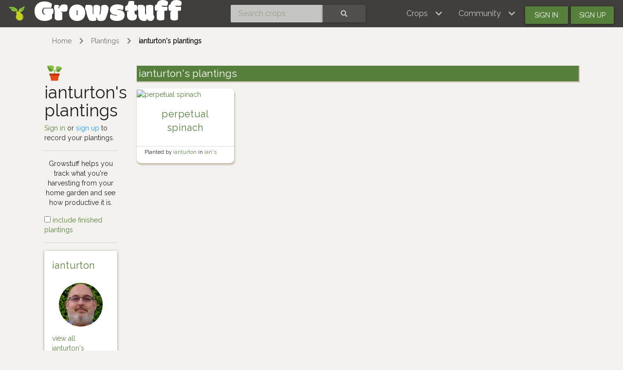

--- FILE ---
content_type: text/html; charset=utf-8
request_url: https://www.growstuff.org/members/ianturton/plantings
body_size: 3231
content:
<!DOCTYPE html>
<html lang="en" prefix="og: https://ogp.me/ns#">

<head>
<meta charset="utf-8" />
<meta name="viewport" content="width=device-width, initial-scale=1.0" />
<meta property="og:image" content="https://www.growstuff.org/assets/facebook-thumbnail-09d8439a391dee02577626e596726779b3ef43e8074c97edb5ce877501273a97.png" />
<meta property="og:title" content="ianturton&#39;s plantings - Growstuff" />
<meta property="og:type" content="website" />
<meta property="og:url" content="https://www.growstuff.org/" />
<meta property="og:site_name" content="Growstuff" />
<link rel="alternate" type="application/rss+xml" title="Growstuff - Recent posts from all members" href="https://www.growstuff.org/members/ianturton/posts.rss" />
<link rel="alternate" type="application/rss+xml" title="Growstuff - Recently added crops" href="https://www.growstuff.org/crops.rss" />
<link rel="alternate" type="application/rss+xml" title="Growstuff - Recent plantings from all members" href="https://www.growstuff.org/members/ianturton/plantings.rss" />
<title>
ianturton&#39;s plantings - Growstuff 
</title>
<meta content="Browse and search for plantings." name="description">
<meta name="csrf-param" content="authenticity_token" />
<meta name="csrf-token" content="fj4V7yJ67M3WcQpmLZQxXWi5dpnXijpaLScwsuwNHPgvYOAJ9dyej0iV07XdDImibObejHiwmlvxWCnwrVL1aA" />
<link rel="stylesheet" href="/assets/application-5a26b1d881a40693cab6f81120f47279f2322853148fc310fd554520685bb7c9.css" media="all" />
<link href="/assets/growstuff-apple-touch-icon-precomposed-79884385bac92f7469427ade1eedbf00fb155d48d061295d2ca8c8cf89b39035.png" rel="apple-touch-icon-precomposed">
<link href="https://fonts.googleapis.com/css?family=Modak|Raleway&amp;display=swap" rel="stylesheet">
<link rel="icon" type="image/x-icon" href="/assets/favicon-3ef75e8117170c6f25ef4cccacf545ee9058bd112a68456dd23eb73c7333ee3b.ico" />
<meta name="google-site-verification" content="j249rPGdBqZ7gcShcdsSXCnGN5lqCuTISJnlQXxOfu4" />
</head>

<body class="d-flex flex-column vh-100">

<div class="sr-only"><a href="#skipnav"><span class="translation_missing" title="translation missing: en.layouts.application.skip">Skip</span></a></div>
<nav class="navbar navbar-expand-lg navbar-dark bg-dark justify-content-between sticky-top">
<div class="nav">
<a class="navbar-brand" href="/">
<img class="logo" alt="Growstuff brand logo (drawing of a pear)" src="/assets/pear-73a3d5788b843ecc0c4f35e88512e7f13a8418eca633d588bc674f512e90b3d2.png" />
<div class="d-none d-md-block">
<span class="site-name">Growstuff</span>
</div>
</a>
</div>
<div class="nav"><form class="form-inline" id="navbar-search" action="/crops/search" accept-charset="UTF-8" method="get"><div class="input-group">
<input aria-label="Search crops" class="form-control" id="term" name="term" placeholder="Search crops" type="search">
<button class="btn btn-default text-white" type="submit">
<i class="fas fa-search"></i>
<div class="sr-only">Search</div>
</button>
</div>
</form></div>
<div class="nav">
<button aria-controls="navbarSupportedContent" aria-expanded="false" aria-label="Toggle navigation" class="navbar-toggler ml-auto" data-bs-target="#navbarSupportedContent" data-bs-toggle="collapse" type="button">
<span class="navbar-toggler-icon"></span>
</button>
<div class="collapse navbar-collapse" id="navbarSupportedContent">
<ul class="navbar-nav mr-auto bg-dark">
<li class="nav-item dropdown">
<a aria-expanded="false" aria-haspopup="true" class="nav-link dropdown-toggle" data-bs-toggle="dropdown" href="#" role="button">
<span></span>
<span class="translation_missing" title="translation missing: en.layouts.menu.crops">Crops</span>
</a>
<div class="dropdown-menu">
<a class="dropdown-item" href="/crops"><span class="translation_missing" title="translation missing: en.layouts.menu.browse_crops">Browse Crops</span>
</a><a class="dropdown-item" href="/seeds"><img class="img img-icon" aria-hidden="true" alt="seeds" src="/assets/icons/seeds-bf13ed1a5fdbe542c3eb5e44c970efd9b6357fdb518554228d64709a2224eb0e.svg" />
<span class="translation_missing" title="translation missing: en.layouts.menu.seeds">Seeds</span>
</a><a class="dropdown-item" href="/plantings"><img class="img img-icon" aria-hidden="true" alt="planting" src="/assets/icons/planting-ce51a46e4a6edd740221f4a98f2e630a944e30ca040b9000d25179c8f5bc17e8.svg" />
<span class="translation_missing" title="translation missing: en.layouts.menu.plantings">Plantings</span>
</a><a class="dropdown-item" href="/harvests"><img class="img img-icon" aria-hidden="true" alt="harvest" src="/assets/icons/harvest-2ed9d583becb4885912f7d448be60963638842c18002cc00cfccc14bae9b5b8f.svg" />
<span class="translation_missing" title="translation missing: en.layouts.menu.harvests">Harvests</span>
</a></div>
</li>
<li class="nav-item dropdown">
<a aria-expanded="false" aria-haspopup="true" class="nav-link dropdown-toggle" data-bs-toggle="dropdown" href="#" role="button">
<span></span>
<span class="translation_missing" title="translation missing: en.layouts.menu.community">Community</span>
</a>
<div aria-labelledby="navbarDropdown" class="dropdown-menu">
<a class="dropdown-item" href="/places"><span class="translation_missing" title="translation missing: en.layouts.menu.community_map">Community Map</span></a>
<a class="dropdown-item" href="/members"><span class="translation_missing" title="translation missing: en.layouts.menu.browse_members">Browse Members</span></a>
<a class="dropdown-item" href="/posts"><span class="translation_missing" title="translation missing: en.layouts.menu.posts">Posts</span></a>
<a class="dropdown-item" href="/forums"><span class="translation_missing" title="translation missing: en.layouts.menu.forums">Forums</span></a>
</div>
</li>
<li class="nav-item"><a id="navbar-signin" class="btn btn-signin" href="/members/sign_in">Sign in</a></li>
<li class="nav-item"><a id="navbar-signup" class="btn btn-signup" href="/members/sign_up">Sign up</a></li>
</ul>
</div>

</div>
</nav>

<a name="skipnav"></a>
<div class="container">
<div id="maincontainer">
<nav aria-label="breadcrumb">
<ol class="breadcrumb">
<li class="breadcrumb-item"><a href="/">Home</a></li>
<li class="breadcrumb-item"><a href="/plantings">Plantings</a></li>
<li class="breadcrumb-item active"><a href="/plantings?owner=ianturton">ianturton&#39;s plantings</a></li>

</ol>
</nav>

<main><div class="row">
<div class="col-md-2">
<h1>
<img class="img img-icon" aria-hidden="true" alt="planting" src="/assets/icons/planting-ce51a46e4a6edd740221f4a98f2e630a944e30ca040b9000d25179c8f5bc17e8.svg" />
ianturton&#39;s plantings
</h1>
<a class="text-success" href="/members/sign_in">Sign in</a>
or
<a class="text-info" href="/members/sign_up">sign up</a>
to
record your plantings.

<hr>
<p class="text-center">
Growstuff helps you track what you're
harvesting from your home garden and see how productive it is.
</p>

<a href="/members/ianturton/plantings?all=1"><input type="checkbox" name="active" id="active" value="all" />
include finished plantings
</a><hr>
<div class="card">
<div class="card-body">
<h4 class="login-name"><a href="/members/ianturton">ianturton</a></h4>
<div>
<a href="/members/ianturton"><img alt="Avatar of ianturton" class="avatar img img-fluid" src="https://secure.gravatar.com/avatar/a7b328f2a6b5fa08345e56cd6602304c?size=150&amp;default=identicon" /></a>

</div>
<div>
<a href="/members/ianturton/gardens">view all ianturton&#39;s gardens</a>
<p>
<small>
Joined
over 12 years
ago.
</small>
</p>
<a href="/places/Worthing,%20UK">Worthing, UK</a>
</div>
</div>
<div class="card-footer">
<ul class="nav nav-justified small">
<li class="nav-item border-right">
<a href="/members/ianturton/plantings">1 planting
</a></li>
<li class="nav-item border-right">
<a href="/members/ianturton/harvests">1 harvest
</a></li>
<li class="nav-item">
<a href="/members/ianturton/seeds">0 seeds
</a></li>
</ul>
</div>
</div>

<section class="open-data">
<h2>Open Data</h2>
<p>The data on this page is available in the following formats:</p>
<div class="badge badge-info">
<a href="/members/ianturton/plantings.csv"><i class="fas fa-csv"></i>
CSV
</a></div>
<div class="badge badge-info">
<a href="/members/ianturton/plantings.json"><i class="fas fa-json"></i>
JSON
</a></div>
<div class="badge badge-info">
<a href="/members/ianturton/plantings.rss"><i class="fas fa-rss"></i>
RSS
</a></div>
<div class="badge badge-info"><a href="/members/ianturton/plantings.ics">iCal</a></div>
<div class="badge badge-success"><a href="/api-docs">API Methods</a></div>
</section>
</div>
<div class="col-md-10">
<section>
<h2>ianturton&#39;s plantings</h2>

<div class="index-cards">
<div class='card planting'>
<a href="/plantings/ianturton-ian-s-perpetual-spinach"><img class="img-card" alt="perpetual spinach" src="https://farm3.staticflickr.com/2848/32703695563_2c95a88946_q.jpg" />
</a><a href="/plantings/ianturton-ian-s-perpetual-spinach"><div class='card-body text-center'>
<h4>perpetual spinach</h4>
<div class='text-center'><div class='planting-badges'>
<!-- / Finish times -->
<!-- / Harvest times -->
</div>
</div>

</div>
</a><div class='card-footer'>
<small>
Planted by
<a class="owner-link" href="/members/ianturton">ianturton
</a>in
<a class="garden-link" href="/gardens/ianturton-ian&#39;s">Ian&#39;s
</a></small>
</div>
</div>

</div>

</section>
</div>
</div>
</main>
</div>
</div>
<footer class="page-footer font-small bg-dark pt-4 mt-auto"><div class='container-fluid text-center text-md-left'>
<div class='row'>
<div class='col-md-4' id='footer1'>
<ul>
<li><a href="https://github.com/Growstuff/growstuff/wiki">
  <i class="fas fa-question"></i>
  About</a></li>
<li><a href="https://github.com/Growstuff/growstuff">
  <i class="fab fa-github"></i>
  Open Source</a></li>
<li><a href="https://github.com/Growstuff/growstuff/graphs/contributors">
  <i class="fas fa-users"></i>
  Growstuff Team</a></li>
<li><a href="https://github.com/Growstuff/growstuff/wiki">
  <i class="fas fa-people-carry"></i>
  Get Involved</a></li>
</ul>

</div>
<div class='col-md-4' id='footer2'>
<ul>
<li><a href="/policy/tos">
  <i class="fas fa-file"></i>
  Terms Of Service</a></li>
<li><a href="/policy/privacy">
  <i class="fas fa-user-secret"></i>
  Privacy Policy</a></li>
<li><a href="/policy/api">
  <i class="fas fa-database"></i>
  Data Use Policy</a></li>
<li><a href="/policy/community">
  <i class="fas fa-heart"></i>
  Community Guidelines</a></li>
</ul>

</div>
<div class='col-md-4' id='footer3'>
<div class='badge badge-success'><a href="/api-docs">API</a></div>
<ul>
  <li><a href="/support">
    <i class="fas fa-hands-helping"></i>
    Support</a></li>
  <li><a href="/about/contact">
    <i class="fas fa-envelope"></i>
    Contact</a></li>
  <li><a href="http://twitter.com/growstufforg" target="_blank">
    <i class="fab fa-twitter"></i>
    Twitter</a>
  </li>
  <li><a href="https://www.facebook.com/Growstufforg" target="_blank">
    <i class="fab fa-facebook"></i>
    facebook</a>
  </li>
</ul>
<div style='float: right;'>
<a href="https://opendefinition.org/ossd/"><img alt="Open Service" src="/assets/open_service-adadfdade701d813755c29d0903c26b74a657913eb15546073eec26533b7b6b6.png" />
</a></div>
</div>
</div>
</div>
</footer>
<!--
Javascripts
==================================================
-->
<!-- Placed at the end of the document so the pages load faster -->
<script src="/assets/application-a5f8f28451e3c51f4e0e6bf95c7eff20cbf803ed4ff1b7ad03ee389159461236.js"></script>
    <script src="//static.getclicky.com/js" type="text/javascript"></script>
    <script type="text/javascript">try{ clicky.init(100594260); }catch(e){}</script>
    <noscript><p><img alt="Clicky" width="1" height="1" src="//in.getclicky.com/100594260ns.gif" /></p></noscript>

</body>
</html>
